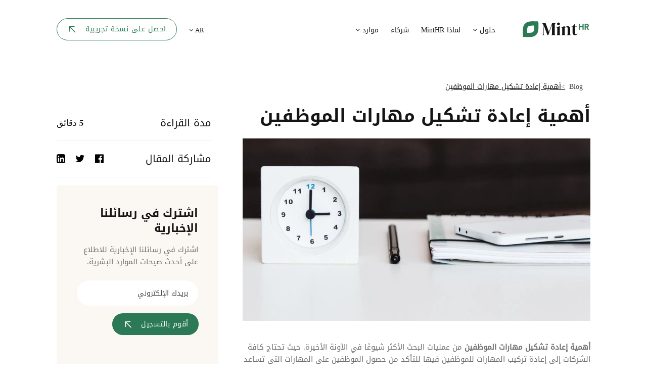

--- FILE ---
content_type: text/html; charset=utf-8
request_url: https://minthr.com/ar/blog/%D8%A3%D9%87%D9%85%D9%8A%D8%A9-%D8%A5%D8%B9%D8%A7%D8%AF%D8%A9-%D8%AA%D8%B4%D9%83%D9%8A%D9%84-%D9%85%D9%87%D8%A7%D8%B1%D8%A7%D8%AA-%D8%A7%D9%84%D9%85%D9%88%D8%B8%D9%81%D9%8A%D9%86/
body_size: 14835
content:
 



<!doctype html>
<html lang="ar" dir="rtl" >

<head>
    <title>أهمية إعادة تشكيل مهارات الموظفين </title>
    <link rel="apple-touch-icon" sizes="180x180" href="/theme/assets/favicon/apple-touch-icon.png">
    <link rel="icon" type="image/png" sizes="32x32" href="/theme/assets/favicon/favicon-32x32.png">
    <link rel="icon" type="image/png" sizes="16x16" href="/theme/assets/favicon/favicon-16x16.png">
    <link rel="mask-icon" href="/theme/assets/favicon/safari-pinned-tab.svg" color="#2b7a55">
    <meta name="msapplication-TileColor" content="#2b7a55">
    <meta name="theme-color" content="#2b7a55">
    <!-- Required meta tags -->
    <meta charset="utf-8">
    <meta name="viewport" content="width=device-width, initial-scale=1, shrink-to-fit=no">
    <!-- Seo -->
    <meta name="keywords" content="" />
    <meta name="description" content="أهمية إعادة تشكيل مهارات الموظفين من عمليات البحث الأكثر شيوعًا في الآونة الأخيرة. حيث تحتاج كافة الشركات إلى إعادة تركيب المهارات..." />
    <meta name="language" content="ar"> 
    <meta name="og:title" content="أهمية إعادة تشكيل مهارات الموظفين - MintHR" /> 
    <meta name="og:site_name" content="MintHR" /> 
    <meta name="og:description" content="أهمية إعادة تشكيل مهارات الموظفين من عمليات البحث الأكثر شيوعًا في الآونة الأخيرة. حيث تحتاج كافة الشركات إلى إعادة تركيب المهارات..." /> 
    
    <meta name="google-site-verification" content="BHE5OpoA9PWRX3BCYa1xSyJ0BnqaaPY5gmZwKGGweFo" />
        <link rel="canonical" href="https://minthr.com/ar/blog/أهمية-إعادة-تشكيل-مهارات-الموظفين/">
                <meta name="robots" content="index, follow">
    
    <link rel="amphtml" href="/ar/blog/أهمية-إعادة-تشكيل-مهارات-الموظفين/?amp=1" >

    
     <link href="/DependencyHandler.axd?s=[base64]&amp;t=Css&amp;cdv=1427087272" type="text/css" rel="stylesheet"/>
     <script src="https://platform.illow.io/banner.js?siteId=e3a157b5-91cd-4cc8-a258-7e62a02b9069"></script>
    <!-- Global site tag (gtag.js) - Google Analytics -->
<script async src="https://www.googletagmanager.com/gtag/js?id=G-DXQZCMKFGN"></script>
<script>
  window.dataLayer = window.dataLayer || [];
  function gtag(){dataLayer.push(arguments);}
  gtag('js', new Date());

  gtag('config', 'G-DXQZCMKFGN');
</script>
<!-- Start of HubSpot Embed Code -->
<script type="text/javascript" id="hs-script-loader" async defer src="//js-eu1.hs-scripts.com/143764660.js"></script>
<!-- End of HubSpot Embed Code -->
<script type="text/javascript">
  _linkedin_partner_id = "6180202";
  window._linkedin_data_partner_ids = window._linkedin_data_partner_ids || [];
  window._linkedin_data_partner_ids.push(_linkedin_partner_id);
</script>
<script type="text/javascript">
  (function(l) {
    if (!l) {
      window.lintrk = function(a, b) { window.lintrk.q.push([a, b]) };
      window.lintrk.q = [];
    }
    var s = document.getElementsByTagName("script")[0];
    var b = document.createElement("script");
    b.type = "text/javascript"; b.async = true;
    b.src = "https://snap.licdn.com/li.lms-analytics/insight.min.js";
    s.parentNode.insertBefore(b, s);
  })(window.lintrk);
</script>
<noscript>
  <img height="1" width="1" style="display:none;" alt=""
    src="https://px.ads.linkedin.com/collect/?pid=6180202&fmt=gif" />
</noscript>
    <!-- end Responsive skin style  -->
</head>

<body class="home blog">

    <!-- header -->
    <header class="rh-header ">
        <!-- header container  -->
        <div class="container">

            <div class="menu-nav">
                <nav>
                    <ul>
                        <li>
                            <a href="/ar/">
                                <div class="rh-logo">
                                    <img src="/theme/assets/logo.svg" alt="">
                                </div>
                            </a>
                        </li>
                        <li><a href="" class="solutions-dropdown">حلول <i class="fa fa-angle-down"></i></a></li>
                        <li><a href="/ar/whymint/">لماذا MintHR</a></li>
                        <li><a href="/ar/becomeapartner/">شركاء</a></li>
                        <li class="ressources-dropdown"><a href="" id="ressources_dropdown" data-toggle="dropdown" aria-haspopup="true">موارد  <i
                            class="fa fa-angle-down"></i></a>

                            <div class="dropdown-menu rh-dropdown" aria-labelledby="ressources_dropdown">
                                <a class="dropdown-item" href="/ar/blog/">المدونة</a>
                                <a class="dropdown-item" href="/ar/security/">حماية البينات</a>
                                <a class="dropdown-item" href="/ar/presskit/">ملف إعلامي</a>
                                <a class="dropdown-item" href="/ar/glossary/">معجم</a>
                                <a class="dropdown-item" href="/ar/careers/">وظائف</a>
                            </div>
                        </li>
                    </ul>
                </nav>
                <nav>
                    <ul>
                        <li class="ressources-dropdown"><a style="font-size: 0.8em;" href="" id="ressources_dropdown" data-toggle="dropdown" aria-haspopup="true">AR <i
                            class="fa fa-angle-down"></i></a>

                          
                            <div class="dropdown-menu rh-dropdown" aria-labelledby="ressources_dropdown">
                                <a class="dropdown-item" href="#">English</a>
                                <a class="dropdown-item" href="#">French</a>
                                <a class="dropdown-item" href="#">Spanish</a>
                                <a class="dropdown-item" href="https://minthr.com/ar/blog/أهمية-إعادة-تشكيل-مهارات-الموظفين/">Arabic</a>
                            </div>
                        </li>
                        <li style="display:none"><a href="#">تسجيل الدخول</a></li>
                        
                        <li>
                            <a href="/ar/request-a-demo/" class="btn button-outline-success go-demo">
                                <img src="/theme/assets/icons/arrow-rotate45.svg" alt="" class="me-2"> احصل على نسخة تجريبية
                            </a>
                        </li>
                    </ul>
                </nav>
            </div>
            <!--  menu-nav-mobile   -->
            <div class="menu-nav-mobile">
                <nav>
                    <ul>
                        <li>
                            <a href="/ar/">
                                <div class="rh-logo">
                                    <img src="/theme/assets/logo.svg" alt="">
                                </div>
                            </a>
                        </li>
                        <li>
                            <a href="" class="menu-toggle"><img src="/theme/assets/icons/burger.svg" alt=""> </a>
                        </li>
                    </ul>
                </nav>
            </div>
            <!--  menu-nav-mobile   -->

        </div>
        <!-- header container  -->
    </header>
    <!-- header -->
    <!-- page root  -->
       


 <main class="page-root blog-page ">



        <section class="single-blog">

            <div class="container">

                <div class="row">

                    <div class="col-12">

                        <div class="single-post-header">
                            <div class="mint-breadcrumb">
                                <nav aria-label="breadcrumb">
                                    <ol class="breadcrumb">
                                        <li class="breadcrumb-item"><a href="/ar/blog/">Blog</a></li>
                                        <li class="breadcrumb-item active" aria-current="page">  أهمية إعادة تشكيل مهارات الموظفين</li>
                                    </ol>
                                </nav>
                            </div>
                            <div class="single-post-content">
                                <h3 class="d-block d-xl-none">أهمية إعادة تشكيل مهارات الموظفين</h3>
                            </div>
                            
                            <ul class="post-infos d-block d-xl-none">
                                <li>
                                    <h4>مدة القراءة</h4>
                                    <p><span class="timelecture"></span> دقائق</p>
                                </li>
                                <li>
                                    <h4>مشاركة المقال </h4>
                                   <ul class="soccial-network mt-0 mb-0">
                                                    <li><a target="_blank" href="https://www.facebook.com/sharer.php?u=https://minthr.com/ar/blog/أهمية-إعادة-تشكيل-مهارات-الموظفين/"><i class="fa fa-facebook-official"
                                                                aria-hidden="true"></i></a></li>
                                                    <li><a target="_blank" href="https://twitter.com/share?url=https://minthr.com/ar/blog/أهمية-إعادة-تشكيل-مهارات-الموظفين/&text=أهمية إعادة تشكيل مهارات الموظفين"><i class="fa fa-twitter" aria-hidden="true"></i></a>
                                                    </li>
                                                    <li><a target="_blank" href="https://www.linkedin.com/shareArticle?url=https://minthr.com/ar/blog/أهمية-إعادة-تشكيل-مهارات-الموظفين/&title=أهمية إعادة تشكيل مهارات الموظفين"><i class="fa fa-linkedin-square"
                                                                aria-hidden="true"></i></a></li>
                                                </ul>
                                </li>
                            </ul>
                            <div class="news-letter-sidebar mt-4 d-block d-xl-none">

                                <h2>اشترك في رسائلنا الإخبارية </h2>







    <div id="umbraco_form_f2b709ccdbd741dbba3703f287a64318" class="dd umbraco-forms-form abonn&#233;s&#224;lanewsletter subscribeform umbraco-forms-">

<form action="/ar/blog/%D8%A3%D9%87%D9%85%D9%8A%D8%A9-%D8%A5%D8%B9%D8%A7%D8%AF%D8%A9-%D8%AA%D8%B4%D9%83%D9%8A%D9%84-%D9%85%D9%87%D8%A7%D8%B1%D8%A7%D8%AA-%D8%A7%D9%84%D9%85%D9%88%D8%B8%D9%81%D9%8A%D9%86/" enctype="multipart/form-data" method="post"><input name="__RequestVerificationToken" type="hidden" value="oMEzvaeSFUGj5ZK-WnEDVBSZutzGFxxyYydEP4QC5cqyfcoxAacpf99HdIHIJQhmmbJsNRy0XJ25zO_bsvX18QNZjS4cBuqXdnXRNoTyle81" /><input data-val="true" data-val-required="The FormId field is required." name="FormId" type="hidden" value="f2b709cc-dbd7-41db-ba37-03f287a64318" /><input name="FormName" type="hidden" value="Abonnés à la newsletter" /><input data-val="true" data-val-required="The RecordId field is required." name="RecordId" type="hidden" value="00000000-0000-0000-0000-000000000000" /><input name="PreviousClicked" type="hidden" value="" /><input name="Theme" type="hidden" value="" />            <input type="hidden" name="FormStep" value="0" />
            <input type="hidden" name="RecordState" value="[base64]" />





<div class="umbraco-forms-page">




        <fieldset class="umbraco-forms-fieldset p-0 mb-0" id="9f832bf5-2039-450f-913c-8194d3765bbb">


            <div class="row-fluid row">

                    <div class="umbraco-forms-container col-md-12">

                            <div class="email   umbraco-forms-field email shortanswer mandatory" >




                                <div class="umbraco-forms-field-wrapper form-group">
                                    
<input type="text" name="8a3f523e-1619-4e7a-8697-191f06404bd3" id="8a3f523e-1619-4e7a-8697-191f06404bd3" data-umb="8a3f523e-1619-4e7a-8697-191f06404bd3" class="form-control" value="" maxlength="255"
         placeholder="بريدك الإلكتروني"   

  data-val="true"   
  data-val-required="Please provide a value for Email"   
  data-val-regex="Please provide a valid value for Email" data-val-regex-pattern="^[a-zA-Z0-9_.+-]+@[a-zA-Z0-9-]+.[a-zA-Z0-9-.]+$"    />





<span class="field-validation-valid" data-valmsg-for="8a3f523e-1619-4e7a-8697-191f06404bd3" data-valmsg-replace="true"></span>


                                </div>

                            </div>

                    </div>
            </div>

        </fieldset>

    <div style="display: none" aria-hidden="true">
        <input type="text" name="f2b709ccdbd741dbba3703f287a64318" />
    </div>


    <div class="umbraco-forms-navigation pt-0 row-fluid">

        <div class="col-md-12">
                <button data-umb="submit-forms-form" name="__next" type="submit" id="submitProjecBtn" class="btn button-success ripple-surface">
                    <img src="/theme/assets/icons/arrow-rotate45-light.svg" class="me-2" alt="">
                    أقوم بالتسجيل
                </button>
        </div>
    </div>
</div>

<input name="ufprt" type="hidden" value="[base64]" /></form>

        



<script type="application/javascript">
    if (typeof umbracoFormsCollection === 'undefined') var umbracoFormsCollection = [];
    umbracoFormsCollection.push("%7B%22formId%22:%22f2b709ccdbd741dbba3703f287a64318%22,%22fieldSetConditions%22:%7B%7D,%22fieldConditions%22:%7B%7D,%22recordValues%22:%7B%7D%7D");
</script>


<script type='application/javascript' src='/App_Plugins/UmbracoForms/Assets/Themes/Default/umbracoforms.js' defer='defer' type='application/javascript' ></script><link rel='stylesheet' href='/App_Plugins/UmbracoForms/Assets/Themes/Default/style.css' />    </div>
    



                                <ul class="soccial-network">
                                    <li><a href=""><i class="fa fa-facebook-official" aria-hidden="true"></i></a></li>
                                    <li><a href=""><i class="fa fa-instagram" aria-hidden="true"></i></a></li>
                                    <li><a href=""><i class="fa fa-linkedin-square" aria-hidden="true"></i></a>
                                    </li>
                                </ul>

                            </div>
                        </div>

                        <div class="single-post-details">

                            <div class="row g-5">

                                <div class="col-12 col-xl-8 mt-2">

                            <div class="single-post-content reset-this" id="articlecore">
                                        <h1 class="d-none d-xl-block">
                                            أهمية إعادة تشكيل مهارات الموظفين</h1>
                                            <div class="blog-thumbnail mt-4">

                                <img src="/media/wc1kjif0/أهمية-إعادة-تشكيل-مهارات-الموظفين.jpg" alt="أهمية إعادة تشكيل مهارات الموظفين">
                                
                            </div>
                                         <!DOCTYPE html>
<html>
<head>
</head>
<body>
<p style="text-align: right;"> </p>
<p style="text-align: right;"><strong>أهمية إعادة تشكيل مهارات الموظفين</strong> من عمليات البحث الأكثر شيوعًا في الآونة الأخيرة. حيث تحتاج كافة الشركات إلى إعادة تركيب المهارات للموظفين فيها للتأكد من حصول الموظفين على المهارات التي تساعد الشركة على النجاح والتقدم نحو مستقبل أفضل. ففي ظل الظروف الراهنة التي تشهد تطورات كبيرة في التقنيات من بينها الذكاء الاصطناعي تسعى الشركات إلى تدريب الموظفين على مهارات جديدة لمواكبة هذه التطورات والوظائف الجديدة. سنوضح من خلال مقال اليوم المراد من إعادة تشكيل مهارات الموظفين وأهميتها في الشركة. فلا تفوت قراءته...</p>
<p style="text-align: right;"> </p>
<p id="sommaire">[Sommaire]</p>
<p style="text-align: right;"> </p>
<h2 style="text-align: right;">ما هي إعادة تشكيل المهارات</h2>
<p style="text-align: right;"> </p>
<p style="text-align: right;">إعادة تشكيل مهارات الموظفين هي <a href="/ar/glossary/برامج-تدريب-وتطوير-الموظفين/" title="برامج تدريب وتطوير الموظفين">تدريب الموظفين</a> على إمكانيات وقدرات جديدة من أجل تجهيزهم لوظيفة مختلفة في الشركة. ويراد بها تعلم الموظفين مهارات جديدة لشغل منصب جديد داخل الشركة.</p>
<p style="text-align: right;">وتعتبر هذه العملية بديل جيد لاستبدال الموظفين الحاليين بموظفين جدد يتمتعون بمهارات جديدة. حيث تعتمد على صقل مهارات الموظفين الحاليين للاحتفاظ بهم في الشركة ولكن في أدوار جديدة.</p>
<p style="text-align: right;">فعلى سبيل المثال وجود مدير حساب في الشركة متفوق في مجال التواصل مع العملاء مع كونه مندوب مبيعات بالفطرة على درجة عالية من الكفاءة والمهارة. تصبح إعادة تشكيل مهاراته لمنصب ضمن قسم المبيعات أمر جيد للموظف وللشركة بشكل عام.</p>
<p style="text-align: right;"> </p>
<h2 style="text-align: right;">أهمية إعادة تشكيل مهارات الموظفين</h2>
<p style="text-align: right;"> </p>
<p style="text-align: right;">إعادة تشكيل مهارات الموظفين خطوة هامة في أي شركة تسمح لها بإدارة التغيير ووضع خطة تدريبية مستقبلية تضمن للشركة زيادة الإنتاجية والنجاح. حيث تمنح الموظفين التدريبات المناسبة التي تمكنهم من التعامل مع التغيرات المستقبلية.</p>
<p style="text-align: right;">وتسمح للشركة بإعادة توظيف الموظفين في مناصب جديدة ومختلفة. وغيرها من الأمور التي تعود بالنفع على الشركة والموظفين كما يلي:</p>
<p style="text-align: right;"> </p>
<ol>
<li style="text-align: right;">خفض تكاليف تعيين موظفين جدد وتدريبهم على عمليات الشركة واستراتيجياتها. وعلى الجانب الآخر نجد الموظفين الجدد على دراية تامة بتلك الأمور وليسوا بحاجة إلى التدريب عليها.</li>
<li style="text-align: right;">تقليل تكاليف الوظائف الشاغرة المتمثلة في تكلفة التوظيف الجديد التي تؤثر بالسلب على عمليات الشركة وإنتاجيتها. فالحل الأمثل هو تدريب الموظفين الحاليين في الشركة على مهارات جديدة لشغل المناصب الشاغرة مما يساعد في توفير التكاليف الخاصة بالتوظيف.</li>
<li style="text-align: right;"><a href="/ar/blog/دوران-العمل/" title="دوران العمل : أفضل 5 نصائح لخفض معدله">تقليل دوران الموظفين</a> والاحتفاظ بهم. فتدريب الموظفين على كسب مهارات وقدرات جديدة تمنحهم شعور رائع باهتمام الشركة بهم وتقديرها لهم ولمجهوداتهم في العمل. مما يحفزهم على بذل الجهد في العمل والابتعاد عن فكرة العمل في وظيفة أخرى.</li>
<li style="text-align: right;">تحسين معنويات الموظفين عندما تمنحهم الشركة الفرصة للتدريب وتطوير مهاراتهم. فقد أكدت الدراسات أن 80% من الموظفين تحسنت ثقتهم بأنفسهم نتيجة للتدريب على إعادة تشكيل المهارات مما دفعهم إلى الابتكار وزيادة الإنتاجية.</li>
<li style="text-align: right;">تحسين مشاركة الموظفين في العمل مع الأقسام والإدارات الأخرى. حيث يساهم توسيع خبرات الموظفين وتطوير المهارات المطلوبة للمجالات الأخرى في تعزيز العلاقة مع الإدارات الأخرى واستبدال العلاقة التنافسية بعلاقة صداقة.</li>
</ol>
<p> </p>
<h2 style="text-align: right;">أسباب التركيز على إعادة تشكيل مهارات الموظفين</h2>
<p style="text-align: right;"> </p>
<p style="text-align: right;">لماذا يجب التركيز على إعادة تشكيل مهارات الموظفين؟ سؤال مهم يبحث عن إجابته الكثير من المديرين وخاصة بعد جائحة كوفيد -19 التي أظهرت الحاجة إلى صقل المهارات لمواجهة العقبات.</p>
<p style="text-align: right;">ومن أهم الأسباب التي تجعل إعادة تشكيل المهارات أمر لا غنى عنه في أي شركة الحصول على مهارات على صلة بالعمل مما يمنح الموظف الفرصة للتقدم في الشركة وتعزيز مهاراته.</p>
<p style="text-align: right;">وأيضًا زيادة فرص الموظف في الحصول على فرص مربحة نظرًا للميزة التنافسية التي توفرها له المهارات الجديدة. وتضمن إعادة تشكيل المهارات للموظف مستقبل افضل نتيجة طبيعية لتعلم مهارات جديدة فتصبح أكثر كفاءة.</p>
<p style="text-align: right;"> </p>
<h2 style="text-align: right;">كيف يتم تطوير مهارات الموظفين؟</h2>
<p style="text-align: right;"> </p>
<p style="text-align: right;">إذا كنت ترغب في اتباع طريقة فعالة لتطوير مهارات الموظفين وإعادة صقل إمكاناتهم وقدراتهم. اتبع أفضل الطرق المتبعة في إعادة صقل مهارات الموظفين منها توفير خيارات تدريب للموظفين داخل الشركة. وذلك من خلال تقديم المساعدة للموظفين من أجل إعادة صقل مهاراتهم.</p>
<p style="text-align: right;">ويمكن إنشاء قاعدة معرفة داخلية لمشاركة المعرفة بين الموظفين. حيث تسمح لهم هذه الطريقة بالوصول إلى الأمور المرتبطة بوظائف محددة في الشركة. كما تمنحهم الفرصة للتعلم من بعضهم البعض لزيادة معارفهم.</p>
<p style="text-align: right;">وهناك طريقة جيدة لصقل المهارات تتمثل في بناء خطط التطوير الوظيفي من خلال إنشاء دورات تدريبية تهدف إلى رفع مستوى المهارات وإعادة تشكيل المهارات لتحقيق الهدف المراد إنجازه.</p>
<p style="text-align: right;"> </p>
<h2 style="text-align: right;">دور المدير في تطوير الموظفين</h2>
<p style="text-align: right;"> </p>
<p style="text-align: right;">يقع على عاتق المدير دور كبير في تطوير الموظفين وصقل مهاراتهم. لذا يجب عليه القيام بمجموعة من الأمور التي تساعد على تطوير فريق العمل وإعادة تشكيل مهارات أفراده.</p>
<p style="text-align: right;">يجب على المدير أن يقوم بتدريب الموظفين على المهارات الجديدة والقدرات التي تحتاج إليها الشركة. وذلك ليشعر الموظفين باهتمام الشركة والمدير بهم. كما يجب عليه تحفيز الموظفين من خلال تحسين مهاراتهم.</p>
<p style="text-align: right;">وللمدير دور فعال في توجيه الموظفين ومتابعة أدائهم للتعرف على نقاط القوة والعمل على تقويتها والكشف عن نقاط الضعف ومحاولة السيطرة عليها. مع ضرورة تقديم المعلومات للموظفين وتزويدهم بالمهارات المطلوبة لزيادة الإنتاجية.</p>
<p style="text-align: right;">ويلعب المدير دور أساسي في وضع خطط التطوير التي توضح الطريق للمستقبل، والإجراءات المطلوبة لتحقيق الأهداف المحددة. وفي هذا الوقت ينبغي على المدير مراعاة وضع أهداف واقعية قابلة للتحقيق وتتنوع بين أهداف قصيرة وطويلة المدى.</p>
<p style="text-align: right;">وينبغي على المدير اعتماد التناوب الوظيفي الذي يسمح للموظفين بالاطلاع على قدر أكبر من الخبرات والمعارف. مما يتيح له اكتساب الخبرة والعديد من المهارات. والمدير الناجح هو من يقوم بتقديم ملاحظات مستمرة للموظفين ويمنحهم تقييم منتظم على أدائهم في العمل.</p>
<p style="text-align: right;">فيجب عليه متابعة الموظفين بشكل مستمر للتأكد من مدى قدرتهم على التعلم. ولكن بشرط أن تكون الملاحظات والنصائح التي يقدمها إيجابية وبناءة فيفضل التحدث عن نقاط قوة الموظفين ومميزاتهم.</p>
<p style="text-align: right;">مع تجنب النقد العشوائي. ويفضل توضيح الطريقة الصحيحة للموظفين لحل المشكلات التي تواجههم. مع تقدير الموظفين واحترامهم وعدم استعمال المصطلحات القاسية معهم. ولا مانع من اعتماد أسلوب الحوار مع الموظفين وطرح الأسئلة لترك المجال للموظفين للتعبير عن وجهة نظرهم.</p>
<p style="text-align: right;">ومن أبرز أدوار المدير في تطوير الموظفين دمج الموظفين مع بعضهم البعض في فرق للعمل للاستفادة من خبرة المحترفين في العمل وتبادل الخبرات.</p>
<p style="text-align: right;">مما يساهم بشكل كبير في توسيع مهارات الموظفين العملية. ولا ننسى الدور الهام للمدير في التشجيع على التواصل. حيث يتوقف تطوير الموظفين في العمل على مستوى التواصل القائم بينهم وبين المدير.</p>
<p style="text-align: right;">لما له من أثر جيد على تقليل التوتر والقلق في بيئة العمل، وتعزيز اندماج الموظفين معًا، وبناء ثقافة عمل إيجابية، والسماح للموظفين بالتعبير عن أفكارهم وآرائهم بسهولة وسلاسة.</p>
<p style="text-align: right;">وتتمثل طرق التواصل مع الموظفين في التواصل اللفظي والتواصل غير اللفظي والتواصل الكتابي. فيتاح للمدير اختيار أسلوب التواصل الذي يرى أنه سليم ومناسب.</p>
<p style="text-align: right;"> </p>
<h2 style="text-align: right;">ما الهدف من تدريب الموظفين؟</h2>
<p style="text-align: right;"> </p>
<p style="text-align: right;">يهدف تدريب الموظفين وصقل مهاراتهم إلى تحسين مهاراتهم وبناء مهارات جديدة للوصول إلى أعلى معدلات الإنتاجية وتحسين كفاءة عمليات الشركة.</p>
<p style="text-align: right;">الأمر الي يؤدي بدوره إلى تحقيق المزيد من الرباح، وزيادة حصة السوق، ورفع معدلات رضا الموظفين في العمل، إلى جانب زيادة الفرص المحتملة لتصبح الشركة أقوى بين منافسيها.</p>
<p style="text-align: right;">في النهاية نود الإشارة إلى أهمية إعادة تشكيل مهارات الموظفين في الشركات المختلفة التي تعود بالنفع على الشركة ككل. تناولنا في مقالنا لليوم أهمية صقل المهارات ودور المدير في تطوير الموظفين. وقدمنا إجابة تفصيلية على سؤال كيف يتم تطوير الموظفين. وسؤال ما الهدف من تدريب الموظفين.</p>
<script defer src="https://static.cloudflareinsights.com/beacon.min.js/vcd15cbe7772f49c399c6a5babf22c1241717689176015" integrity="sha512-ZpsOmlRQV6y907TI0dKBHq9Md29nnaEIPlkf84rnaERnq6zvWvPUqr2ft8M1aS28oN72PdrCzSjY4U6VaAw1EQ==" data-cf-beacon='{"version":"2024.11.0","token":"88ef9d992acc4e24a98ef84d3a8a9ecf","server_timing":{"name":{"cfCacheStatus":true,"cfEdge":true,"cfExtPri":true,"cfL4":true,"cfOrigin":true,"cfSpeedBrain":true},"location_startswith":null}}' crossorigin="anonymous"></script>
</body>
</html>
 <div class="post-author-warpper">

                                            
                                        </div>
                                    </div>

                                </div>

                                <div class="col-12 col-xl-4 mt-2">

                                    <div class="blog-sidebar">
                                        <ul class="post-infos d-none d-xl-block">
                                            <li>
                                                <h4>مدة القراءة</h4>
                                                <p><span class="timelecture"></span> دقائق</p>
                                                <span class="reading-progress"></span>
                                            </li>
                                            <li>
                                                <h4>مشاركة المقال </h4>
                                                <ul class="soccial-network mt-0 mb-0">
                                                    <li><a target="_blank" href="https://www.facebook.com/sharer.php?u=https://minthr.com/ar/blog/أهمية-إعادة-تشكيل-مهارات-الموظفين/"><i class="fa fa-facebook-official"
                                                                aria-hidden="true"></i></a></li>
                                                    <li><a target="_blank" href="https://twitter.com/share?url=https://minthr.com/ar/blog/أهمية-إعادة-تشكيل-مهارات-الموظفين/&text=أهمية إعادة تشكيل مهارات الموظفين"><i class="fa fa-twitter" aria-hidden="true"></i></a>
                                                    </li>
                                                    <li><a target="_blank" href="https://www.linkedin.com/shareArticle?url=https://minthr.com/ar/blog/أهمية-إعادة-تشكيل-مهارات-الموظفين/&title=أهمية إعادة تشكيل مهارات الموظفين"><i class="fa fa-linkedin-square"
                                                                aria-hidden="true"></i></a></li>
                                                </ul>
                                            </li>
                                        </ul>
                                        <div class="news-letter-sidebar mt-3 d-none d-xl-block">

                                            <h2>اشترك في رسائلنا الإخبارية </h2>

                                            <div class="desc-zone">
                                                <p>اشترك في رسائلنا الإخبارية للاطلاع على أحدث صيحات الموارد البشرية. </p>

                                            </div>






    <div id="umbraco_form_f2b709ccdbd741dbba3703f287a64318" class="dd umbraco-forms-form abonn&#233;s&#224;lanewsletter subscribeform umbraco-forms-">

<form action="/ar/blog/%D8%A3%D9%87%D9%85%D9%8A%D8%A9-%D8%A5%D8%B9%D8%A7%D8%AF%D8%A9-%D8%AA%D8%B4%D9%83%D9%8A%D9%84-%D9%85%D9%87%D8%A7%D8%B1%D8%A7%D8%AA-%D8%A7%D9%84%D9%85%D9%88%D8%B8%D9%81%D9%8A%D9%86/" enctype="multipart/form-data" method="post"><input name="__RequestVerificationToken" type="hidden" value="nP4TBo22Equu3Rwrn_ftRYaLOjLx7uptIIAQ2Z7jhYWWiOi91RobsZ8P1nGryQhwsxfnfdxhWDSTuGq21ldE-jG8RdQUX3GPQYFg-Qc1BmA1" /><input data-val="true" data-val-required="The FormId field is required." name="FormId" type="hidden" value="f2b709cc-dbd7-41db-ba37-03f287a64318" /><input name="FormName" type="hidden" value="Abonnés à la newsletter" /><input data-val="true" data-val-required="The RecordId field is required." name="RecordId" type="hidden" value="00000000-0000-0000-0000-000000000000" /><input name="PreviousClicked" type="hidden" value="" /><input name="Theme" type="hidden" value="" />            <input type="hidden" name="FormStep" value="0" />
            <input type="hidden" name="RecordState" value="[base64]" />





<div class="umbraco-forms-page">




        <fieldset class="umbraco-forms-fieldset p-0 mb-0" id="9f832bf5-2039-450f-913c-8194d3765bbb">


            <div class="row-fluid row">

                    <div class="umbraco-forms-container col-md-12">

                            <div class="email   umbraco-forms-field email shortanswer mandatory" >




                                <div class="umbraco-forms-field-wrapper form-group">
                                    
<input type="text" name="8a3f523e-1619-4e7a-8697-191f06404bd3" id="8a3f523e-1619-4e7a-8697-191f06404bd3" data-umb="8a3f523e-1619-4e7a-8697-191f06404bd3" class="form-control" value="" maxlength="255"
         placeholder="بريدك الإلكتروني"   

  data-val="true"   
  data-val-required="Please provide a value for Email"   
  data-val-regex="Please provide a valid value for Email" data-val-regex-pattern="^[a-zA-Z0-9_.+-]+@[a-zA-Z0-9-]+.[a-zA-Z0-9-.]+$"    />





<span class="field-validation-valid" data-valmsg-for="8a3f523e-1619-4e7a-8697-191f06404bd3" data-valmsg-replace="true"></span>


                                </div>

                            </div>

                    </div>
            </div>

        </fieldset>

    <div style="display: none" aria-hidden="true">
        <input type="text" name="f2b709ccdbd741dbba3703f287a64318" />
    </div>


    <div class="umbraco-forms-navigation pt-0 row-fluid">

        <div class="col-md-12">
                <button data-umb="submit-forms-form" name="__next" type="submit" id="submitProjecBtn" class="btn button-success ripple-surface">
                    <img src="/theme/assets/icons/arrow-rotate45-light.svg" class="me-2" alt="">
                    أقوم بالتسجيل
                </button>
        </div>
    </div>
</div>

<input name="ufprt" type="hidden" value="[base64]" /></form>

        



<script type="application/javascript">
    if (typeof umbracoFormsCollection === 'undefined') var umbracoFormsCollection = [];
    umbracoFormsCollection.push("%7B%22formId%22:%22f2b709ccdbd741dbba3703f287a64318%22,%22fieldSetConditions%22:%7B%7D,%22fieldConditions%22:%7B%7D,%22recordValues%22:%7B%7D%7D");
</script>


    </div>
    


                                            

                                            <ul class="soccial-network">
                                                <li><a href=""><i class="fa fa-facebook-official"
                                                            aria-hidden="true"></i></a></li>
                                                <li><a href=""><i class="fa fa-instagram" aria-hidden="true"></i></a></li>
                                                <li><a href=""><i class="fa fa-linkedin-square" aria-hidden="true"></i></a>
                                                </li>
                                            </ul>

                                        </div>
                                    </div>

                                </div>

                            </div>

                        </div>



                    </div>



                </div>

            </div>

        </section>

        <!-- blogs  -->
        <section class="home-blogs">

            <div class="container">

                <div class="row">

                    <div class="col-12">
                        <h3 class="simple-title">اكتشف مقالات مشابهة </h3>
                    </div>

                </div>
                <div class="row g-5 home-blogs-row">

                    <!-- blog -->
                    <div class="col-12 col-md-4">
                                <div class="blog">
                                    <div class="blog-img">
                                        <a href="/ar/blog/نظام-معلومات-الموارد-البشرية/" class="full-link"></a>
                                        <img src="/media/0msbnyxp/hris-employee-engagement.png?mode=pad&amp;width=300" alt="">
                                    </div>
                                    <h2><a href="/ar/blog/نظام-معلومات-الموارد-البشرية/">الموارد البشرية : أفضل 5 طرق للحفاظ عليها</a></h2>
                                    <div class="blog-cat">
                                                                                <p style="background-color:#FFF5DF">برامج الموارد البشرية</p>

                                    </div>

                                </div>
                            </div>
                            <div class="col-12 col-md-4">
                                <div class="blog">
                                    <div class="blog-img">
                                        <a href="/ar/blog/ثقافة-الشركة/" class="full-link"></a>
                                        <img src="/media/lsfhbzim/company-culture.png?mode=pad&amp;width=300" alt="">
                                    </div>
                                    <h2><a href="/ar/blog/ثقافة-الشركة/">خطوات بناء ثقافة قوية لأي شركة</a></h2>
                                    <div class="blog-cat">
                                                                                <p style="background-color:#FFF2EB">الثقافة و الفعالية</p>

                                    </div>

                                </div>
                            </div>
                            <div class="col-12 col-md-4">
                                <div class="blog">
                                    <div class="blog-img">
                                        <a href="/ar/blog/تطبيقات-الموارد-البشرية/" class="full-link"></a>
                                        <img src="/media/ifwlsdut/people-analytics.png?mode=pad&amp;width=300" alt="">
                                    </div>
                                    <h2><a href="/ar/blog/تطبيقات-الموارد-البشرية/">تكنلوجيا الموارد البشرية: ما هي أحدث الصيحات؟</a></h2>
                                    <div class="blog-cat">
                                                                                <p style="background-color:#FFF5DF">برامج الموارد البشرية</p>

                                    </div>

                                </div>
                            </div>
                    

                    

                </div>

            </div>

        </section>
        <!-- blogs  -->


        <!-- descover -->
        

<div class="descover-mint  ">
            <h2 class="simple-title">إنه وقت تحديث <br> عمليات الموارد البشرية <br> و تكنولوجيا المعلومات</h2>
            <div class="descover-mint-details">
                <p>هل أنت مستعد لتسهيل عمليات الموارد البشرية<br>  و تكنلوجيا المعلومات  داخل شركتك ?</p>
                <a href="/ar/request-a-demo/" class="btn button-success">
                    <img src="/theme/assets/icons/arrow-rotate45-light.svg" alt="" class="me-2">
                    احصل على نسخة تجريبية
                    
                </a>
            </div>
        </div>
        <!-- descover  -->
<div class="modal" id="uformsubmitedModal" tabindex="-1" aria-hidden="true">
            <div class="modal-dialog modal-lg modal-dialog-centered">
                <div class="modal-content">


                    <div class="rh-alert-info">

                        <a href="#" data-bs-dismiss="modal" class="close-modal btn close-modal-project-alert">
                            <img src="/theme/assets/icons/cross.svg" alt="">
                        </a>

                        <img src="/theme/assets/icons/check-circle.svg" alt="">
                        <h2>Votre demande a bien été <br> transmise</h2>
                       

                    </div>


                </div>
            </div>
        </div>
    </main>


       
    <!--./page root  -->
    <!-- footer -->
    <footer class="rh-footer">

        <div class="container">

            <!-- row 1  -->
            <div class="row">

                <div class="col-12 col-lg-4">
                    <div class="footer-logo-box">
                        <img src="/theme/assets/logo.svg" alt="">
                        <p></p>
                    </div>
                </div>
                <div class="col-12 col-lg-8 pt-5">

                    <div class="row justify-content-center">

                        <div class="col-12 col-xl-10">
                            <div class="row">
                                <div class="col-6 col-md-4">
                                    <div class="footer-box">
                                        <h2>حلول </h2>
                                        <ul>
                                            <li><a href="/ar/hr-administrative-solutions/">إدارة شؤون الموظفين</a></li>
                                            <li><a href="/ar/talent-management-solutions/">تسيير الموارد البشرية</a></li>
                                            <li><a href="/ar/solutions-it-service-management/">خدمة تكنولوجيا المعلومات</a></li>
                                            <li><a href="/ar/other-solutions/">عرض المزيد...</a></li>
                                        </ul>
                                    </div>
                                </div>
                                <div class="col-6 col-md-4">
                                    <div class="footer-box">
                                        <h2>لماذا MintHR</h2>
                                        <ul>
                                            <li><a href="/ar/whymint/">لماذا MintHR</a></li>

                                        </ul>
                                    </div>
                                </div>
                                <div class="col-6 col-md-4 d-none d-md-block">
                                    <div class="footer-box">
                                        <h2>موارد  </h2>
                                        <ul>
                                            <li><a href="/ar/blog/">المدونة</a></li>
                                            <li><a href="/ar/security/">حماية البينات</a></li>
                                            <li><a href="/ar/presskit/">ملف إعلامي </a></li>
                                             <li><a href="/ar/glossary/">معجم</a></li>
                                        </ul>
                                    </div>
                                </div>

                            </div>
                        </div>

                    </div>

                </div>
            </div>
            <!-- row 2  -->
            <div class="row footer-row-2">

                <div class="col-md-6 col-lg-4">
                    <div class="footer-social-links bordertop">
                        <h3></h3>
                        <ul>
                            <li><a href="https://www.linkedin.com/company/minthr"><i class="fa fa-facebook-square" aria-hidden="true"></i></a></li>
                            <li><a href="https://www.linkedin.com/company/minthr"><i class="fa fa-instagram" aria-hidden="true"></i></a></li>
                            <li><a href="https://www.linkedin.com/company/minthr"><i class="fa fa-linkedin" aria-hidden="true"></i></a></li>
                            <li><a href="https://www.linkedin.com/company/minthr"><i class="fa fa-youtube" aria-hidden="true"></i></a></li>
                            <li><a href="https://www.linkedin.com/company/minthr"><i class="fa fa-twitter" aria-hidden="true"></i></a></li>
                        </ul>
                    </div>
                </div>
                <div class="col-md-6 col-lg-8">

                    <div class="row justify-content-center">

                        <div class="col-12 col-xl-10">
                            <div class="row">
                                <div class="col-6 col-md-6 col-lg-4">
                                    <div class="footer-box">
                                        <h2>شركة</h2>
                                        <ul>
                                            <li><a href="/ar/who-we-are/">من نحن؟ </a></li>
                                            <li><a href="https://mint.minthr.com/candidat/listing">وظيفة</a></li>
                                            <li><a href="/ar/contact-us/">الاتصال</a></li>
                                        </ul>
                                    </div>
                                </div>
                                <div class="col-6 col-md-6 col-lg-4">
                                    <div class="footer-box">
                                        <h2>شركاء </h2>
                                        <ul>
                                            <li><a href="/ar/becomeapartner/">كن شريكا </a></li>
                                            <li><a href="/ar/becomeapartner/">إرسال مشروعي</a></li>
                                        </ul>
                                    </div>
                                </div>
<div class="col-6 col-md-4 d-block d-md-none">
                                    <div class="footer-box">
                                         <h2>موارد  </h2>
                                        <ul>
                                            <li><a href="/ar/blog/">المدونة</a></li>
                                            <li><a href="/ar/security/">حماية البينات</a></li>
                                            <li><a href="/ar/presskit/">ملف إعلامي </a></li>
                                             <li><a href="/ar/glossary/">معجم</a></li>
                                        </ul>
                                    </div>
                                </div>
                            </div>
                        </div>

                    </div>

                </div>
            </div>
            <!-- row 3  -->
            <!-- cites blocks  -->

            <!-- <div class="footer-cites">

                <div class="row">

                    <div class="col-12 col-md-4">
                        <div class="city-col">
                            <h3>Casablanca</h3>
                            <ul>
                                <li>Ghandi Mall, immeuble 9 (2è.)</li>
                                <li>boulevard Ghandi</li>
                                <li>20100 CASABLANCA</li>
                            </ul>
                        </div>
                    </div>
                    <div class="col-12 col-md-4">
                        <div class="city-col">
                            <h3>Madrid</h3>
                            <ul>
                                <li>Zurbarán, 18</li>
                                <li>28010 MADRID</li>
                            </ul>
                        </div>

                    </div>
                    <div class="col-12 col-md-4">
                        <div class="city-col">
                            <h3>Paris</h3>
                            <ul>
                                <li>10 allée du bord de l'eau </li>
                                <li>75016 PARIS</li>
                            </ul>
                        </div>

                    </div>

                </div>

            </div> -->

            <!-- cites blocks  -->
           
        </div>
         <div class="bottom-footer">

                <ul>
                    
                    <li><a href="">Copyright © Mint HR 2026</a></li>
                    <li><a href="/ar/privacy-policy/">سياسة الخصوصية</a></li>
                    <li><a href="/legal-notice/">إشارات قانونية</a></li>
                    <li><a href="/ar/general-terms-of-use/">الشروط والأحكام العامة للاستخدام </a></li>
                    <li>
      
    
                        <div class="lang-dropdown">

                            <select class="nice-select" name="" id="" onChange="window.location.href=this.value">
                                <option value="https://minthr.com/ar/blog/أهمية-إعادة-تشكيل-مهارات-الموظفين/" selected>Arabic</option>
                                <option value="#" >English</option>
                                <option value="#" >French</option>
                                <option value="#" >Spanish</option>
                            </select>
                        </div>
                    </li>
                </ul>

            </div>

    </footer>
    <!-- ./footer -->
    <!-- Solutions  -->



<div class="dropdown-solutions">

        <div class="container">



            <div class="row g-0">

                <div class="col-9">
                    <!-- row  -->
                    <div class="row">

                        <div class="col-4">
                            <h2 class="solution-title">إدارة شؤون الموظفين</h2>
                        </div>

                        <div class="col-4">
                            <h2 class="solution-title">تسيير الموارد البشرية</h2>
                        </div>

                        <div class="col-4">
                            <h2 class="solution-title">خدمة تكنولوجيا المعلومات</h2>
                        </div>

                    </div>
                    <!-- ./row  -->
                    <!-- row  -->
                    <div class="row">

                        <div class="col-4">
                            <a class="solution-item" href="/ar/hr-administrative-solutions/#block_core_rh">
                                <div class="solution-head">
                                    <img src="/theme/assets/icons/png-icons/Core RH.png?mode=pad&amp;width=64" alt="">
                                    <h3>شؤون الموظفين</h3>
                                </div>
                                <p>بيانات الموارد البشرية ممركزة في بوابة واحدة </p>
                            </a>
                        </div>

                        <div class="col-4">
                            <a class="solution-item" href="/ar/talent-management-solutions/#block_recrutement">
                                <div class="solution-head">
                                    <img src="/theme/assets/icons/png-icons/Recrutement.png?mode=pad&amp;width=64" alt="">
                                    <h3>توظيف</h3>
                                </div>
                                <p>قم برقمنة عملية التوظيف الخاصة بك </p>
                            </a>
                        </div>

                        <div class="col-4">
                            <a class="solution-item" href="/ar/solutions-it-service-management/#block_materiel">
                                <div class="solution-head">
                                    <img src="/theme/assets/icons/png-icons/Gestion-Materiels.png?mode=pad&amp;width=64" alt="">
                                    <h3>أجهزة</h3>
                                </div>
                                <p>إدارة أسطول الاعلاميات الخاصة بموظفيك بسهولة   </p>
                            </a>
                        </div>

                    </div>
                    <!-- ./row  -->
                    <!-- row  -->
                    <div class="row">

                        <div class="col-4">
                            <a class="solution-item" href="/ar/hr-administrative-solutions/#block_conges">
                                <div class="solution-head">
                                    <img src="/theme/assets/icons/png-icons/Cong&#233;s.png?mode=pad&amp;width=64" alt="">
                                    <h3>الإجازات و الغيابات</h3>
                                </div>
                                <p>قم برقمنة إدارة الإجازات و الغيابات</p>
                            </a>
                        </div>

                        <div class="col-4">
                            <a class="solution-item" href="/ar/talent-management-solutions/#block_onboarding">
                                <div class="solution-head">
                                    <img src="/theme/assets/icons/png-icons/Onboarding.png?mode=pad&amp;width=64" alt="">
                                    <h3>إدماج الموظفين الجدد</h3>
                                </div>
                                <p>قم بتسهيل ادماج موظفيك الجدد </p>
                            </a>
                        </div>

                        <div class="col-4">
                            <a class="solution-item" href="/ar/solutions-it-service-management/#block_logiciel">
                                <div class="solution-head">
                                    <img src="/theme/assets/icons/png-icons/Gestion-Logiciels.png?mode=pad&amp;width=64" alt="">
                                    <h3>برامج</h3>
                                </div>
                                <p>وضع قائمة البرامج المستخدمة من قبل كل موظف </p>
                            </a>
                        </div>

                    </div>
                    <!-- ./row  -->
                    <!-- row  -->
                    <div class="row">

                        <div class="col-4">
                            <a class="solution-item" href="/ar/hr-administrative-solutions/#block_gestion_docs">
                                <div class="solution-head">
                                    <img src="/theme/assets/icons/png-icons/Gestion documents.png?mode=pad&amp;width=64" alt="">
                                    <h3>تدبير الوثائق</h3>
                                </div>
                                <p>قم بإدارة الوثائق الإدارية بشكل أوتوماتيكي </p>
                            </a>
                        </div>

                        <div class="col-4">
                            <a class="solution-item" href="/ar/talent-management-solutions/#block_formation">
                                <div class="solution-head">
                                    <img src="/theme/assets/icons/png-icons/Formation.png?mode=pad&amp;width=64" alt="">
                                    <h3>تكوين</h3>
                                </div>
                                <p>ضمان متابعة أفضل لمسارات تدريب موظفيك</p>
                            </a>
                        </div>

                        <div class="col-4">
                            <a class="solution-item" href="/ar/solutions-it-service-management/#block_interventions">
                                <div class="solution-head">
                                    <img src="/theme/assets/icons/png-icons/ITService.png?mode=pad&amp;width=64" alt="">
                                    <h3>تتبع التدخلات </h3>
                                </div>
                                <p>تحويل طلبات تدخلات تكنولوجيا المعلومات إلى تنسيقات رقمية</p>
                            </a>

                        </div>

                    </div>
                    <!-- ./row  -->
                    <!-- row  -->
                    <div class="row">

                        <div class="col-4">
                            <a class="solution-item" href="/ar/hr-administrative-solutions/#block_note_de_frais">
                                <div class="solution-head">
                                    <img src="/theme/assets/icons/png-icons/Note de frais.png?mode=pad&amp;width=64" alt="">
                                    <h3>تقارير النفقات</h3>
                                </div>
                                <p>رقمنة إدارة تقارير النفقات </p>
                            </a>
                        </div>

                        <div class="col-4">
                            <a class="solution-item" href="/ar/talent-management-solutions/#block_engagement">
                                <div class="solution-head">
                                    <img src="/theme/assets/icons/png-icons/Engagement-Moral.png?mode=pad&amp;width=64" alt="">
                                    <h3>آراء الموظفين </h3>
                                </div>
                                <p>جس نبض موظفيك </p>
                            </a>
                        </div>


                    </div>
                    <!-- ./row  -->
                    <!-- row  -->
                    <div class="row">

                        <div class="col-4">
                            <a class="solution-item" href="/ar/hr-administrative-solutions/#block_remunération">
                                <div class="solution-head">
                                    <img src="/theme/assets/icons/png-icons/Pr&#233;paration paie.png?mode=pad&amp;width=64" alt="">
                                    <h3>الرواتب و التعويض</h3>
                                </div>
                                <p>اعداد الرواتب بشكل أسهل </p>
                            </a>
                        </div>

                    </div>
                    <!-- ./row  -->
                    <!-- row  -->
                    <div class="row">

                        <div class="col-4">
                            <a class="solution-item" href="/ar/hr-administrative-solutions/#block_taches">
                                <div class="solution-head">
                                    <img src="/theme/assets/icons/png-icons/Controle deadlines.png?mode=pad&amp;width=64" alt="">
                                    <h3>المهام وقوائم الاختيار </h3>
                                </div>
                                <p>تحسين متابعة مهام وقوائم التحقق الخاصة بالموارد البشرية </p>
                            </a>
                        </div>

                    </div>
                    <!-- ./row  -->
                    <!-- row  -->
                    <div class="row">

                        <div class="col-4">
                            <a class="solution-item" href="/ar/hr-administrative-solutions/#block_mutuelle">
                                <div class="solution-head">
                                    <img src="/theme/assets/icons/png-icons/Simplifiez gestion mutuelle.png?mode=pad&amp;width=64" alt="">
                                    <h3>تتبع التأمين الصحي </h3>
                                </div>
                                <p>قم بتتبع طلبات استرداد تكاليف الرعاية</p>
                            </a>
                        </div>

                    </div>
                    <!-- ./row  -->

                </div>

                <div class="col-3">
                    <h2 class="solution-title">عرض المزيد......</h2>
                    <a class="solution-item mb-0" href="/ar/other-solutions/#block_profil">
                        <div class="solution-head">
                            <img src="/theme/assets/icons/png-icons/Plus-Espace Personnel.png?mode=pad&amp;width=64" alt="">
                            <h3>بوابة الموظف </h3>
                        </div>
                    </a>
                    <a class="solution-item mb-0" href="/ar/other-solutions/#block_dashboard">
                        <div class="solution-head">
                            <img src="/theme/assets/icons/png-icons/Plus-Dashboard.png?mode=pad&amp;width=64" alt="">
                            <h3>لوحه القيادة </h3>
                        </div>
                    </a>
                    <a class="solution-item mb-0" href="/ar/other-solutions/#block_reportings">
                        <div class="solution-head">
                            <img src="/theme/assets/icons/png-icons/Plus-KPI.png?mode=pad&amp;width=64" alt="">
                            <h3>تقارير الموارد البشرية </h3>
                        </div>
                    </a>
                    <a class="solution-item mb-0" href="/ar/other-solutions/#block_api">
                        <div class="solution-head">
                            <img src="/theme/assets/icons/png-icons/Plus-API.png?mode=pad&amp;width=64" alt="">
                            <h3>ربط المواقع</h3>
                        </div>
                    </a>
                    <a class="solution-item mb-0" href="/ar/other-solutions/#block_evenement">
                        <div class="solution-head">
                            <img src="/theme/assets/icons/png-icons/Plus-Evenement.png?mode=pad&amp;width=64" alt="">
                            <h3>أحداث الشركة </h3>
                        </div>
                    </a>
                    <a class="solution-item mb-0" href="/ar/other-solutions/#block_annuaire">
                        <div class="solution-head">
                            <img src="/theme/assets/icons/png-icons/Plus-Annuaire.png?mode=pad&amp;width=64" alt="">
                            <h3>دليل الشركات </h3>
                        </div>
                    </a>
                    <a class="solution-item mb-0" href="/ar/other-solutions/#block_validation">
                        <div class="solution-head">
                            <img src="/theme/assets/icons/png-icons/Plus-Validation.png?mode=pad&amp;width=64" alt="">
                            <h3>عمليات المصادقة </h3>
                        </div>
                    </a>
                    <a class="solution-item mb-0" href="/ar/other-solutions/#block_controles">
                        <div class="solution-head">
                            <img src="/theme/assets/icons/Icon-Plus-Controle.svg" alt="">
                            <h3>مراقبة الدخول </h3>
                        </div>
                    </a>

                </div>

            </div>

        </div>
        <span class="right-mask"></span>
        
    </div>


    <!-- Solutionslkkk  -->
        
         <!-- menu mobile  -->
        <div class="menu-mobile">

            <div class="menu-mobile-head">
                <ul>
                    <li>
                        <a href="">
                            <div class="rh-logo">
                                <img src="/theme/assets/logo.svg" alt="">
                            </div>
                        </a>
                    </li>
                    <li>
                        <a href="" class="menu-close"><img src="/theme/assets/icons/cross.svg" alt=""> </a>
                    </li>
                </ul>
                <a href="" class="btn button-success w-100 justify-content-center">
                    <img src="/theme/assets/icons/arrow-rotate45-light.svg" alt="" class="me-2"> احصل على نسخة تجريبية
                </a>
            </div>

           <div class="menu-mobile-body">
    <ul>
        <li>
            <a class="hassubmenu" href="">حلول  <i class="fa fa-angle-down"></i></a>
            <ul class="submenu">
                <li>
                    <a href="/ar/hr-administrative-solutions/">إدارة شؤون الموظفين</a>
                </li>
                <li>
                    <a href="/ar/talent-management-solutions/">تسيير الموارد البشرية</a>
                </li>
                <li>
                    <a href="/ar/solutions-it-service-management/">خدمة تكنولوجيا المعلومات</a>
                </li>
                <li>
                    <a href="/ar/other-solutions/">عرض المزيد...</a>
                </li>
            </ul>
        </li>
        <li><a href="/ar/whymint/">لماذا MintHR</a></li>
        <li><a href="/ar/becomeapartner/">شركاء</a></li>
        <li><a class="hassubmenu" href="">موارد  <i class="fa fa-angle-down"></i></a>
            <ul class="submenu">
                <li>
                <a  href="/ar/blog/">المدونة</a>
                </li>
                <li>
                   <a  href="/ar/security/">حماية البينات</a>
                </li>
                <li>
                      <a  href="/ar/presskit/">ملف إعلامي</a>
                </li>
                <li>
                      <a  href="/ar/glossary/">معجم</a>
                </li>
            </ul>
        </li>
        <li><a href="#">تسجيل الدخول</a></li>
    </ul>
</div>

        </div>
        <!-- menu mobile  -->
    <!-- End page root  -->
    <!-- jQuery first, then Popper.js, then Bootstrap fontawsom JS -->

    <script src="/DependencyHandler.axd?s=[base64]&amp;t=Javascript&amp;cdv=1427087272" type="text/javascript"></script>
    
    
<script>
    var sommairetext = 'فهرس';
    
    if($(".uformsubmited").length>0){
        var myModal = new bootstrap.Modal(document.getElementById('uformsubmitedModal'), {
             keyboard: false
        });
        myModal.show();
    }
    
    
    
</script>

    
    
    <!-- end uw scripts -->
    
    <script>
     var options = {
        title: '& # x1F36A ؛ قبول ملفات تعريف الارتباط وسياسة الخصوصية؟',
        message: 'نحن نستخدم ملفات تعريف الارتباط لتزويدك بأفضل تجربة ممكنة. كما أنها تسمح لنا بتحليل سلوك المستخدم من أجل تحسين الموقع باستمرار من أجلك.',
        advancedBtnLabel :'تخصيص ملفات تعريف الارتباط',
        delay: 600,
        expires: 1,
        link: '/ar/privacy-policy/',
        onAccept: function(){
            var myPreferences = $.fn.ihavecookies.cookie();
            console.log('Yay! The following preferences were saved...');
            console.log(myPreferences);
        },
        acceptBtnLabel: 'قبول ملفات تعريف الارتباط',
        moreInfoLabel: 'المزيد من المعلومات',
        cookieTypesTitle: 'حدد ملفات تعريف الارتباط التي تريد قبولها',
        cookieTypes: [
        {
            type: 'Site Preferences',
            value: 'preferences',
            description: 'These are cookies that are related to your site preferences, e.g. remembering your username, site colours, etc.'
        },
        {
            type: 'Analytics',
            value: 'analytics',
            description: 'Cookies related to site visits, browser types, etc.'
        },
        {
            type: 'Marketing',
            value: 'marketing',
            description: 'Cookies related to marketing, e.g. newsletters, social media, etc'
        }
    ],
    }
    var intervalId = setInterval(
          () => {
            if (window.illow) {
            window.illow.setLanguage('ar');
              clearInterval(intervalId);
            }
          },
          50,
    );

</script>

</body>

</html>



--- FILE ---
content_type: image/svg+xml
request_url: https://minthr.com/theme/assets/logo.svg
body_size: 2324
content:
<svg width="586" height="137" viewBox="0 0 586 137" fill="none" xmlns="http://www.w3.org/2000/svg">
<path fill-rule="evenodd" clip-rule="evenodd" d="M136.452 54.497C136.605 55.2503 136.746 56.007 136.873 56.7669C137.257 45.004 136.778 33.0459 136.336 22.0163C136.044 14.73 135.768 7.84891 135.768 1.69689C129.616 1.69689 122.738 1.4226 115.454 1.13217C104.498 0.695276 92.6259 0.221866 80.9354 0.590685L80.9335 0.587463C69.6851 0.933908 58.6099 2.08381 48.703 4.78535L48.7031 4.78545C40.5948 6.9968 33.2237 10.2622 27.2125 15.0093C25.0871 16.6843 23.0626 18.4835 21.1497 20.3976L20.5968 20.9578C20.7181 21.3639 20.8352 21.7704 20.9482 22.1773C20.8326 21.7702 20.7142 21.3637 20.5931 20.9578C18.8829 22.7055 17.2675 24.5436 15.7539 26.4641C0.141737 46.2667 0.565579 80.3953 1.66766 109.511C1.73364 111.248 1.80197 112.966 1.86943 114.662L1.86943 114.663L1.86947 114.664L1.86965 114.668C2.16007 121.972 2.43426 128.867 2.43426 135.03L2.73278 135.03C8.81303 135.03 15.5943 135.303 22.7688 135.591C27.2145 135.77 31.8111 135.955 36.4854 136.085C39.225 134.93 41.9217 133.645 44.5753 132.229C55.9854 126.085 65.973 117.696 73.9654 107.618C65.9728 117.697 55.9847 126.086 44.574 132.231C41.9204 133.646 39.2237 134.931 36.4841 136.086C43.9511 136.293 51.6171 136.366 59.1763 136.064C78.9679 135.275 98.0445 131.925 110.988 121.712C115.243 118.357 119.088 114.512 122.443 110.258C132.94 96.9342 136.19 77.1462 136.857 56.7612C136.73 56.0094 136.595 55.2543 136.452 54.497ZM81.8283 96.0458C84.4965 95.1981 86.7003 94.1625 88.2961 92.9021C89.2894 92.1194 90.2358 91.2788 91.1303 90.3849C92.0224 89.4898 92.8628 88.5448 93.6476 87.5543C99.773 79.7777 100.613 57.6716 100.245 37.2239C98.0334 37.1834 95.8 37.1576 93.5702 37.1502L93.57 37.1485C80.7532 37.1118 67.9591 37.7201 59.0374 39.9311C59.0032 39.5557 58.9668 39.1805 58.928 38.8053C58.9576 39.1803 58.989 39.5556 59.0228 39.9312C55.1603 40.8968 52.0202 42.1647 49.9157 43.8195C47.9304 45.3871 46.1355 47.182 44.5679 49.1673C38.4388 56.9402 37.6021 79.0501 37.9707 99.4977C40.112 99.5346 42.2755 99.5677 44.4352 99.5677C58.6542 99.6156 72.8696 98.8895 81.8292 96.0443C81.8289 96.0448 81.8286 96.0453 81.8283 96.0458Z" fill="#2B7A55"/>
<path d="M169.014 119.464V117.916L172.109 116.833C175.616 115.698 177.37 112.758 177.37 108.012V28.7823C177.37 26.719 177.112 25.0684 176.596 23.8304C176.184 22.5925 174.997 21.5608 173.037 20.7355L169.014 18.8785V17.3311H198.88L227.508 92.2282L254.434 17.3311H284.919V18.8785L282.443 19.807C280.483 20.5292 279.141 21.5608 278.419 22.902C277.697 24.1399 277.336 25.7905 277.336 27.8538V108.786C277.336 110.849 277.594 112.448 278.11 113.583C278.626 114.718 279.864 115.698 281.824 116.523L284.919 117.916V119.464H246.387V117.916L249.636 116.523C251.597 115.698 252.835 114.718 253.35 113.583C253.866 112.448 254.124 110.849 254.124 108.786V73.9682L254.434 29.7108L222.092 119.464H214.354L180.62 30.794L181.084 69.3258V108.322C181.084 110.591 181.393 112.448 182.012 113.893C182.735 115.234 184.076 116.214 186.036 116.833L189.44 117.916V119.464H169.014Z" fill="#151515"/>
<path d="M309.99 34.6627C306.482 34.6627 303.491 33.5794 301.015 31.413C298.642 29.1434 297.455 26.3064 297.455 22.902C297.455 19.3944 298.642 16.5574 301.015 14.3909C303.491 12.2245 306.482 11.1412 309.99 11.1412C313.497 11.1412 316.438 12.2245 318.81 14.3909C321.183 16.5574 322.37 19.3944 322.37 22.902C322.37 26.3064 321.183 29.1434 318.81 31.413C316.438 33.5794 313.497 34.6627 309.99 34.6627ZM291.73 119.464V117.916L293.896 117.297C295.96 116.678 297.352 115.75 298.074 114.512C298.9 113.274 299.312 111.623 299.312 109.56V61.1243C299.312 58.9578 298.9 57.3588 298.074 56.3271C297.352 55.1923 295.96 54.4186 293.896 54.0059L291.73 53.5417V51.9942L320.048 42.8642L321.596 44.4117L321.132 66.3856V109.715C321.132 111.778 321.493 113.428 322.215 114.666C323.04 115.904 324.433 116.833 326.393 117.452L327.94 117.916V119.464H291.73Z" fill="#151515"/>
<path d="M334.792 119.464V117.916L336.958 117.297C340.569 116.265 342.374 113.738 342.374 109.715V61.279C342.374 59.0094 342.013 57.3588 341.291 56.3271C340.569 55.1923 339.176 54.4186 337.113 54.0059L334.792 53.387V51.8395L361.253 42.8642L362.801 44.4117L364.039 53.6964C367.649 50.4984 371.724 47.8677 376.264 45.8044C380.803 43.7411 385.29 42.7095 389.727 42.7095C396.535 42.7095 401.745 44.5664 405.356 48.2803C409.07 51.9942 410.927 57.6683 410.927 65.3024V109.869C410.927 113.893 412.887 116.42 416.807 117.452L418.2 117.916V119.464H381.68V117.916L383.691 117.297C387.302 116.162 389.107 113.635 389.107 109.715V60.3505C389.107 53.748 385.806 50.4468 379.204 50.4468C374.665 50.4468 369.713 52.7164 364.348 57.2556V109.869C364.348 113.893 366.153 116.42 369.764 117.452L371.157 117.916V119.464H334.792Z" fill="#151515"/>
<path d="M452.9 119.583C446.298 119.583 441.14 117.933 437.426 114.632C433.815 111.33 432.01 106.069 432.01 98.8474V45.9242H421.332V44.3768L425.046 43.7578C428.244 43.0356 430.978 42.004 433.248 40.6629C435.62 39.3217 437.942 37.5164 440.211 35.2468L452.9 21.1649H454.448L453.984 42.8293H471.315V45.9242H453.829V101.633C453.829 105.244 454.603 107.977 456.15 109.834C457.801 111.691 459.864 112.62 462.34 112.62C464.506 112.62 466.415 112.104 468.066 111.072C469.716 109.938 471.367 108.442 473.017 106.585L474.565 108.132C472.502 111.64 469.665 114.425 466.054 116.489C462.443 118.552 458.059 119.583 452.9 119.583Z" fill="#151515"/>
<path d="M527.162 22.5105V22.0105H526.662H518.631H518.131V22.5105V43.0031H496.096V22.5105V22.0105H495.596H487.565H487.065V22.5105V71.4698V71.9698H487.565H495.596H496.096V71.4698V50.5545H518.131V71.4698V71.9698H518.631H526.662H527.162V71.4698V22.5105ZM562.231 71.7192L562.376 71.9698H562.665H572.245H573.126L572.675 71.2134L560.9 51.4978C564.513 50.5008 567.25 48.7403 569.06 46.1881C570.998 43.4746 571.97 40.4618 571.97 37.1631C571.97 34.3562 571.292 31.8025 569.93 29.514C568.606 27.2109 566.578 25.3878 563.876 24.0366C561.206 22.6774 557.954 22.0105 554.141 22.0105H537.234H536.734V22.5105V71.4698V71.9698H537.234H545.265H545.765V71.4698V52.3861H551.104L562.231 71.7192ZM560.556 42.8623L560.55 42.8678C559.174 44.2438 557.07 44.9756 554.141 44.9756H545.765V29.5619H554.141C557.123 29.5619 559.252 30.2735 560.626 31.6048L560.626 31.6048L560.632 31.6104C562.012 32.9037 562.728 34.731 562.728 37.1631C562.728 39.5894 561.991 41.4702 560.556 42.8623Z" fill="#2B7A55" stroke="#2B7A55"/>
</svg>


--- FILE ---
content_type: image/svg+xml
request_url: https://minthr.com/theme/assets/icons/arrow-rotate45.svg
body_size: -245
content:
<svg width="21" height="22" viewBox="0 0 21 22" fill="none" xmlns="http://www.w3.org/2000/svg">
<path d="M5.43359 16.6445C9.06345 13.0147 12.6933 9.38482 16.3232 5.75497" stroke="#2B7A55" stroke-width="1.5" stroke-linecap="round" stroke-linejoin="round"/>
<path d="M7.06055 5.35303L16.5755 5.76594" stroke="#2B7A55" stroke-width="1.5" stroke-linecap="round" stroke-linejoin="round"/>
<path d="M15.9297 15.2607C15.9297 15.2607 16.4243 9.34356 16.5981 6.02975" stroke="#2B7A55" stroke-width="1.5" stroke-linecap="round" stroke-linejoin="round"/>
</svg>


--- FILE ---
content_type: image/svg+xml
request_url: https://minthr.com/theme/assets/icons/check-circle.svg
body_size: -140
content:
<svg width="52" height="52" viewBox="0 0 52 52" fill="none" xmlns="http://www.w3.org/2000/svg">
<path d="M26 45.5C15.2295 45.5 6.5 36.7705 6.5 26C6.5 15.2295 15.2295 6.5 26 6.5C36.7705 6.5 45.5 15.2295 45.5 26C45.5 36.7705 36.7705 45.5 26 45.5Z" stroke="#2B7A55" stroke-width="2" stroke-linecap="round" stroke-linejoin="round"/>
<path d="M34.6654 21.667L23.832 32.5003L17.332 26.0003" stroke="#2B7A55" stroke-width="2" stroke-linecap="round" stroke-linejoin="round"/>
</svg>


--- FILE ---
content_type: image/svg+xml
request_url: https://minthr.com/theme/assets/icons/burger.svg
body_size: -196
content:
<svg width="23" height="16" viewBox="0 0 23 16" fill="none" xmlns="http://www.w3.org/2000/svg">
<g clip-path="url(#clip0)">
<path d="M1 14.0459H22.2031" stroke="#151515" stroke-width="1.5" stroke-linecap="round" stroke-linejoin="round"/>
<path d="M1 8H22" stroke="#151515" stroke-width="1.5" stroke-linecap="round" stroke-linejoin="round"/>
<path d="M1 1.64844H22" stroke="#151515" stroke-width="1.5" stroke-linecap="round" stroke-linejoin="round"/>
</g>
<defs>
<clipPath id="clip0">
<rect width="23" height="14.5174" fill="white" transform="translate(0 0.741211)"/>
</clipPath>
</defs>
</svg>
